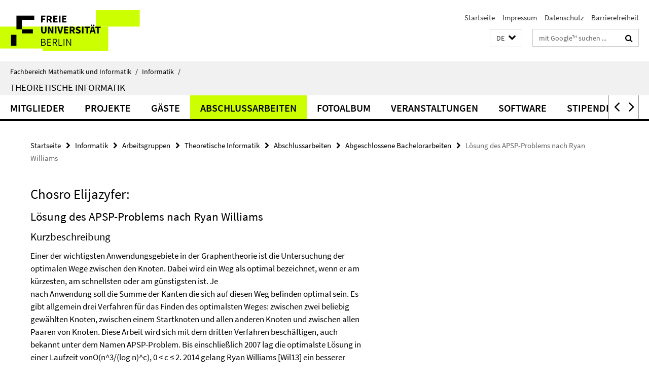

--- FILE ---
content_type: text/html; charset=utf-8
request_url: https://www.mi.fu-berlin.de/inf/groups/ag-ti/index.html?comp=navbar&irq=1&pm=0
body_size: 1625
content:
<!-- BEGIN Fragment default/26011920/navbar-wrapper/15424870/1609921265/?183956:1800 -->
<!-- BEGIN Fragment default/26011920/navbar/9e755775375e03b84b9290e087215fb9ec954174/?173217:86400 -->
<nav class="main-nav-container no-print nocontent" style="display: none;"><div class="container main-nav-container-inner"><div class="main-nav-scroll-buttons" style="display:none"><div id="main-nav-btn-scroll-left" role="button"><div class="fa fa-angle-left"></div></div><div id="main-nav-btn-scroll-right" role="button"><div class="fa fa-angle-right"></div></div></div><div class="main-nav-toggle"><span class="main-nav-toggle-text">Menü</span><span class="main-nav-toggle-icon"><span class="line"></span><span class="line"></span><span class="line"></span></span></div><ul class="main-nav level-1" id="fub-main-nav"><li class="main-nav-item level-1 has-children" data-index="0" data-menu-item-path="/inf/groups/ag-ti/members" data-menu-shortened="0" id="main-nav-item-members"><a class="main-nav-item-link level-1" href="/inf/groups/ag-ti/members/index.html">Mitglieder</a><div class="icon-has-children"><div class="fa fa-angle-right"></div><div class="fa fa-angle-down"></div><div class="fa fa-angle-up"></div></div><div class="container main-nav-parent level-2" style="display:none"><a class="main-nav-item-link level-1" href="/inf/groups/ag-ti/members/index.html"><span>Zur Übersichtsseite Mitglieder</span></a></div><ul class="main-nav level-2"><li class="main-nav-item level-2 " data-menu-item-path="/inf/groups/ag-ti/members/sekr"><a class="main-nav-item-link level-2" href="/inf/groups/ag-ti/members/sekr/index.html">Sekretariat</a></li><li class="main-nav-item level-2 " data-menu-item-path="/inf/groups/ag-ti/members/professoren"><a class="main-nav-item-link level-2" href="/inf/groups/ag-ti/members/professoren/index.html">Professoren</a></li><li class="main-nav-item level-2 " data-menu-item-path="/inf/groups/ag-ti/members/wimis"><a class="main-nav-item-link level-2" href="/inf/groups/ag-ti/members/wimis/index.html">Mitarbeiter</a></li><li class="main-nav-item level-2 " data-menu-item-path="/inf/groups/ag-ti/members/ehemalige"><a class="main-nav-item-link level-2" href="/inf/groups/ag-ti/members/ehemalige/index.html">Ehemalige</a></li></ul></li><li class="main-nav-item level-1" data-index="1" data-menu-item-path="/inf/groups/ag-ti/projekte" data-menu-shortened="0" id="main-nav-item-projekte"><a class="main-nav-item-link level-1" href="/inf/groups/ag-ti/projekte/index.html">Projekte</a></li><li class="main-nav-item level-1" data-index="2" data-menu-item-path="/inf/groups/ag-ti/gaeste" data-menu-shortened="0" id="main-nav-item-gaeste"><a class="main-nav-item-link level-1" href="/inf/groups/ag-ti/gaeste/index.html">Gäste</a></li><li class="main-nav-item level-1 has-children" data-index="3" data-menu-item-path="/inf/groups/ag-ti/theses" data-menu-shortened="0" id="main-nav-item-theses"><a class="main-nav-item-link level-1" href="/inf/groups/ag-ti/theses/index.html">Abschlussarbeiten</a><div class="icon-has-children"><div class="fa fa-angle-right"></div><div class="fa fa-angle-down"></div><div class="fa fa-angle-up"></div></div><div class="container main-nav-parent level-2" style="display:none"><a class="main-nav-item-link level-1" href="/inf/groups/ag-ti/theses/index.html"><span>Zur Übersichtsseite Abschlussarbeiten</span></a></div><ul class="main-nav level-2"><li class="main-nav-item level-2 " data-menu-item-path="/inf/groups/ag-ti/theses/phd_running"><a class="main-nav-item-link level-2" href="/inf/groups/ag-ti/theses/phd_running/index.html">Laufende Dissertationen</a></li><li class="main-nav-item level-2 " data-menu-item-path="/inf/groups/ag-ti/theses/master_running"><a class="main-nav-item-link level-2" href="/inf/groups/ag-ti/theses/master_running/index.html">Laufende Master- und Diplomarbeiten</a></li><li class="main-nav-item level-2 " data-menu-item-path="/inf/groups/ag-ti/theses/bachelor_running"><a class="main-nav-item-link level-2" href="/inf/groups/ag-ti/theses/bachelor_running/index.html">Laufende Bachelorarbeiten</a></li><li class="main-nav-item level-2 " data-menu-item-path="/inf/groups/ag-ti/theses/phd_finished"><a class="main-nav-item-link level-2" href="/inf/groups/ag-ti/theses/phd_finished/index.html">Abgeschlossene Dissertationen</a></li><li class="main-nav-item level-2 " data-menu-item-path="/inf/groups/ag-ti/theses/master_finished"><a class="main-nav-item-link level-2" href="/inf/groups/ag-ti/theses/master_finished/index.html">Abgeschlossene Master- und Diplomarbeiten</a></li><li class="main-nav-item level-2 has-children" data-menu-item-path="/inf/groups/ag-ti/theses/bachelor_finished"><a class="main-nav-item-link level-2" href="/inf/groups/ag-ti/theses/bachelor_finished/index.html">Abgeschlossene Bachelorarbeiten</a><div class="icon-has-children"><div class="fa fa-angle-right"></div><div class="fa fa-angle-down"></div><div class="fa fa-angle-up"></div></div><ul class="main-nav level-3"><li class="main-nav-item level-3 " data-menu-item-path="/inf/groups/ag-ti/theses/bachelor_finished/begehr_anton"><a class="main-nav-item-link level-3" href="/inf/groups/ag-ti/theses/bachelor_finished/begehr_anton/index.html">Lexicographic Fréchet Matchings with Degenerate Inputs</a></li></ul></li></ul></li><li class="main-nav-item level-1 has-children" data-index="4" data-menu-item-path="/inf/groups/ag-ti/fotos" data-menu-shortened="0" id="main-nav-item-fotos"><a class="main-nav-item-link level-1" href="/inf/groups/ag-ti/fotos/index.html">Fotoalbum</a><div class="icon-has-children"><div class="fa fa-angle-right"></div><div class="fa fa-angle-down"></div><div class="fa fa-angle-up"></div></div><div class="container main-nav-parent level-2" style="display:none"><a class="main-nav-item-link level-1" href="/inf/groups/ag-ti/fotos/index.html"><span>Zur Übersichtsseite Fotoalbum</span></a></div><ul class="main-nav level-2"><li class="main-nav-item level-2 " data-menu-item-path="/inf/groups/ag-ti/fotos/2025-09-GR65"><a class="main-nav-item-link level-2" href="/inf/groups/ag-ti/fotos/2025-09-GR65/index.html">Festkolloquium zur Pensionierung von Günter Rote</a></li></ul></li><li class="main-nav-item level-1 has-children" data-index="5" data-menu-item-path="/inf/groups/ag-ti/events" data-menu-shortened="0" id="main-nav-item-events"><a class="main-nav-item-link level-1" href="/inf/groups/ag-ti/events/index.html">Veranstaltungen</a><div class="icon-has-children"><div class="fa fa-angle-right"></div><div class="fa fa-angle-down"></div><div class="fa fa-angle-up"></div></div><div class="container main-nav-parent level-2" style="display:none"><a class="main-nav-item-link level-1" href="/inf/groups/ag-ti/events/index.html"><span>Zur Übersichtsseite Veranstaltungen</span></a></div><ul class="main-nav level-2"><li class="main-nav-item level-2 " data-menu-item-path="/inf/groups/ag-ti/events/Mittagsseminar"><a class="main-nav-item-link level-2" href="/inf/groups/ag-ti/events/Mittagsseminar/index.html">Mittagsseminar Theoretische Informatik</a></li></ul></li><li class="main-nav-item level-1" data-index="6" data-menu-item-path="/inf/groups/ag-ti/software" data-menu-shortened="0" id="main-nav-item-software"><a class="main-nav-item-link level-1" href="/inf/groups/ag-ti/software/index.html">Software</a></li><li class="main-nav-item level-1" data-index="7" data-menu-item-path="/inf/groups/ag-ti/scholarships" data-menu-shortened="0" id="main-nav-item-scholarships"><a class="main-nav-item-link level-1" href="/inf/groups/ag-ti/scholarships/index.html">Stipendienprogramme</a></li><li class="main-nav-item level-1" data-index="8" data-menu-item-path="/inf/groups/ag-ti/archiv" data-menu-shortened="0" id="main-nav-item-archiv"><a class="main-nav-item-link level-1" href="/inf/groups/ag-ti/archiv/index.html">Archiv</a></li></ul></div><div class="main-nav-flyout-global"><div class="container"></div><button id="main-nav-btn-flyout-close" type="button"><div id="main-nav-btn-flyout-close-container"><i class="fa fa-angle-up"></i></div></button></div></nav><script type="text/javascript">$(document).ready(function () { Luise.Navigation.init(); });</script><!-- END Fragment default/26011920/navbar/9e755775375e03b84b9290e087215fb9ec954174/?173217:86400 -->
<!-- END Fragment default/26011920/navbar-wrapper/15424870/1609921265/?183956:1800 -->
